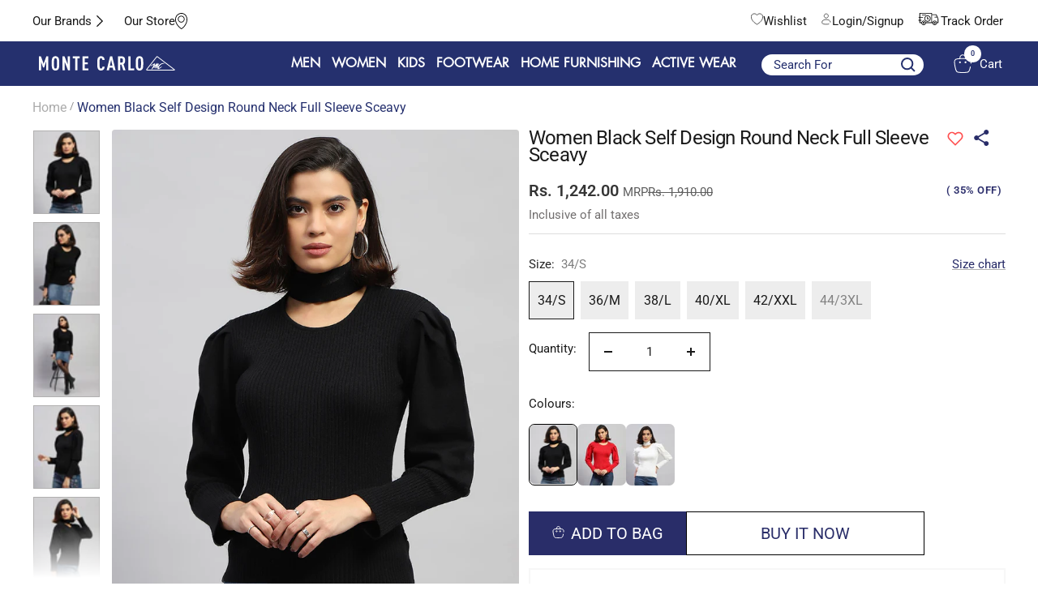

--- FILE ---
content_type: text/html; charset=UTF-8
request_url: https://team.montecarlo.in/mc_data/display_pro/index.php?handle=women-black-self-design-round-neck-full-sleeve-sceavy-1243714tp-2
body_size: 2904
content:
{"products":[{"id":9553959485728,"title":"Women Red Self Design Round Neck Full Sleeve Sceavy","body_html":"<p>Lady'S Sceavy Top -R\/N-F\/S<\/p>","vendor":"Monte Carlo","product_type":"Sceavy","created_at":"2024-07-25T18:09:22+05:30","handle":"women-red-self-design-round-neck-full-sleeve-sceavy-1243714tp-212","updated_at":"2026-01-25T03:39:58+05:30","published_at":"2024-07-26T18:02:23+05:30","template_suffix":null,"published_scope":"global","tags":"brand_Monte Carlo, category_sceavy, COD0000, color_red, fabric_blend_wool, fit_regular, gender_women, neck_round_neck, no_sale, occasion_casual, pattern_self_design, sleeve_full_sleeve, trend_fashion","status":"active","admin_graphql_api_id":"gid:\/\/shopify\/Product\/9553959485728","variants":[{"id":49006474789152,"product_id":9553959485728,"title":"34\/S","price":"1146.00","position":1,"inventory_policy":"deny","compare_at_price":"1910.00","option1":"34\/S","option2":null,"option3":null,"created_at":"2024-07-25T18:09:22+05:30","updated_at":"2026-01-25T03:39:58+05:30","taxable":true,"barcode":null,"fulfillment_service":"manual","grams":350,"inventory_management":"shopify","requires_shipping":true,"sku":"1243714TP-212-34","weight":0.35,"weight_unit":"kg","inventory_item_id":51055616753952,"inventory_quantity":0,"old_inventory_quantity":0,"admin_graphql_api_id":"gid:\/\/shopify\/ProductVariant\/49006474789152","image_id":null},{"id":49006474821920,"product_id":9553959485728,"title":"36\/M","price":"1297.00","position":2,"inventory_policy":"deny","compare_at_price":"1995.00","option1":"36\/M","option2":null,"option3":null,"created_at":"2024-07-25T18:09:22+05:30","updated_at":"2026-01-25T03:39:58+05:30","taxable":true,"barcode":null,"fulfillment_service":"manual","grams":350,"inventory_management":"shopify","requires_shipping":true,"sku":"1243714TP-212-36","weight":0.35,"weight_unit":"kg","inventory_item_id":51055616786720,"inventory_quantity":0,"old_inventory_quantity":0,"admin_graphql_api_id":"gid:\/\/shopify\/ProductVariant\/49006474821920","image_id":null},{"id":49006474854688,"product_id":9553959485728,"title":"38\/L","price":"1297.00","position":3,"inventory_policy":"deny","compare_at_price":"1995.00","option1":"38\/L","option2":null,"option3":null,"created_at":"2024-07-25T18:09:22+05:30","updated_at":"2026-01-25T03:39:58+05:30","taxable":true,"barcode":null,"fulfillment_service":"manual","grams":350,"inventory_management":"shopify","requires_shipping":true,"sku":"1243714TP-212-38","weight":0.35,"weight_unit":"kg","inventory_item_id":51055616819488,"inventory_quantity":0,"old_inventory_quantity":0,"admin_graphql_api_id":"gid:\/\/shopify\/ProductVariant\/49006474854688","image_id":null},{"id":49006474887456,"product_id":9553959485728,"title":"40\/XL","price":"1297.00","position":4,"inventory_policy":"deny","compare_at_price":"1995.00","option1":"40\/XL","option2":null,"option3":null,"created_at":"2024-07-25T18:09:22+05:30","updated_at":"2026-01-25T03:39:58+05:30","taxable":true,"barcode":null,"fulfillment_service":"manual","grams":350,"inventory_management":"shopify","requires_shipping":true,"sku":"1243714TP-212-40","weight":0.35,"weight_unit":"kg","inventory_item_id":51055616852256,"inventory_quantity":1,"old_inventory_quantity":1,"admin_graphql_api_id":"gid:\/\/shopify\/ProductVariant\/49006474887456","image_id":null},{"id":49006474920224,"product_id":9553959485728,"title":"42\/XXL","price":"1297.00","position":5,"inventory_policy":"deny","compare_at_price":"1995.00","option1":"42\/XXL","option2":null,"option3":null,"created_at":"2024-07-25T18:09:22+05:30","updated_at":"2026-01-25T03:39:58+05:30","taxable":true,"barcode":null,"fulfillment_service":"manual","grams":350,"inventory_management":"shopify","requires_shipping":true,"sku":"1243714TP-212-42","weight":0.35,"weight_unit":"kg","inventory_item_id":51055616885024,"inventory_quantity":0,"old_inventory_quantity":0,"admin_graphql_api_id":"gid:\/\/shopify\/ProductVariant\/49006474920224","image_id":null},{"id":49006474952992,"product_id":9553959485728,"title":"44\/3XL","price":"1248.00","position":6,"inventory_policy":"deny","compare_at_price":"2080.00","option1":"44\/3XL","option2":null,"option3":null,"created_at":"2024-07-25T18:09:22+05:30","updated_at":"2026-01-25T03:39:58+05:30","taxable":true,"barcode":null,"fulfillment_service":"manual","grams":350,"inventory_management":"shopify","requires_shipping":true,"sku":"1243714TP-212-44","weight":0.35,"weight_unit":"kg","inventory_item_id":51055616917792,"inventory_quantity":0,"old_inventory_quantity":0,"admin_graphql_api_id":"gid:\/\/shopify\/ProductVariant\/49006474952992","image_id":null}],"options":[{"id":12009315893536,"product_id":9553959485728,"name":"size","position":1,"values":["34\/S","36\/M","38\/L","40\/XL","42\/XXL","44\/3XL"]}],"images":[{"id":46402072543520,"alt":null,"position":1,"product_id":9553959485728,"created_at":"2024-07-26T12:08:23+05:30","updated_at":"2026-01-25T03:39:58+05:30","admin_graphql_api_id":"gid:\/\/shopify\/MediaImage\/38807751754016","width":1100,"height":1400,"src":"https:\/\/cdn.shopify.com\/s\/files\/1\/0761\/3674\/3200\/files\/1243714TP-212-36_1.jpg?v=1721975903","variant_ids":[]},{"id":46402072510752,"alt":null,"position":2,"product_id":9553959485728,"created_at":"2024-07-26T12:08:23+05:30","updated_at":"2026-01-25T03:39:58+05:30","admin_graphql_api_id":"gid:\/\/shopify\/MediaImage\/38807751721248","width":1100,"height":1400,"src":"https:\/\/cdn.shopify.com\/s\/files\/1\/0761\/3674\/3200\/files\/1243714TP-212-36_5.jpg?v=1721975903","variant_ids":[]},{"id":46402072576288,"alt":null,"position":3,"product_id":9553959485728,"created_at":"2024-07-26T12:08:23+05:30","updated_at":"2026-01-25T03:39:58+05:30","admin_graphql_api_id":"gid:\/\/shopify\/MediaImage\/38807751786784","width":1100,"height":1400,"src":"https:\/\/cdn.shopify.com\/s\/files\/1\/0761\/3674\/3200\/files\/1243714TP-212-36_2.jpg?v=1721975903","variant_ids":[]},{"id":46402072609056,"alt":null,"position":4,"product_id":9553959485728,"created_at":"2024-07-26T12:08:23+05:30","updated_at":"2026-01-25T03:39:58+05:30","admin_graphql_api_id":"gid:\/\/shopify\/MediaImage\/38807751819552","width":1100,"height":1400,"src":"https:\/\/cdn.shopify.com\/s\/files\/1\/0761\/3674\/3200\/files\/1243714TP-212-36_3.jpg?v=1721975903","variant_ids":[]},{"id":46402072641824,"alt":null,"position":5,"product_id":9553959485728,"created_at":"2024-07-26T12:08:23+05:30","updated_at":"2026-01-25T03:39:58+05:30","admin_graphql_api_id":"gid:\/\/shopify\/MediaImage\/38807751852320","width":1100,"height":1400,"src":"https:\/\/cdn.shopify.com\/s\/files\/1\/0761\/3674\/3200\/files\/1243714TP-212-36_4.jpg?v=1721975903","variant_ids":[]},{"id":46402072674592,"alt":null,"position":6,"product_id":9553959485728,"created_at":"2024-07-26T12:08:23+05:30","updated_at":"2026-01-25T03:39:58+05:30","admin_graphql_api_id":"gid:\/\/shopify\/MediaImage\/38807751885088","width":1100,"height":1400,"src":"https:\/\/cdn.shopify.com\/s\/files\/1\/0761\/3674\/3200\/files\/1243714TP-212-36_6.jpg?v=1721975903","variant_ids":[]},{"id":46402072707360,"alt":null,"position":7,"product_id":9553959485728,"created_at":"2024-07-26T12:08:23+05:30","updated_at":"2026-01-25T03:39:58+05:30","admin_graphql_api_id":"gid:\/\/shopify\/MediaImage\/38807751917856","width":1100,"height":1400,"src":"https:\/\/cdn.shopify.com\/s\/files\/1\/0761\/3674\/3200\/files\/1243714TP-212-36_7.jpg?v=1721975903","variant_ids":[]}],"image":{"id":46402072543520,"alt":null,"position":1,"product_id":9553959485728,"created_at":"2024-07-26T12:08:23+05:30","updated_at":"2026-01-25T03:39:58+05:30","admin_graphql_api_id":"gid:\/\/shopify\/MediaImage\/38807751754016","width":1100,"height":1400,"src":"https:\/\/cdn.shopify.com\/s\/files\/1\/0761\/3674\/3200\/files\/1243714TP-212-36_1.jpg?v=1721975903","variant_ids":[]}},{"id":9553959420192,"title":"Women Black Self Design Round Neck Full Sleeve Sceavy","body_html":"<p>Lady'S Sceavy Top -R\/N-F\/S<\/p>","vendor":"Monte Carlo","product_type":"Sceavy","created_at":"2024-07-25T18:09:20+05:30","handle":"women-black-self-design-round-neck-full-sleeve-sceavy-1243714tp-2","updated_at":"2026-01-25T03:39:59+05:30","published_at":"2024-07-26T18:02:20+05:30","template_suffix":null,"published_scope":"global","tags":"brand_Monte Carlo, category_sceavy, COD0000, color_black, fabric_blend_wool, fit_regular, gender_women, neck_round_neck, no_sale, occasion_casual, pattern_self_design, sleeve_full_sleeve, trend_fashion","status":"active","admin_graphql_api_id":"gid:\/\/shopify\/Product\/9553959420192","variants":[{"id":49006474559776,"product_id":9553959420192,"title":"34\/S","price":"1242.00","position":1,"inventory_policy":"deny","compare_at_price":"1910.00","option1":"34\/S","option2":null,"option3":null,"created_at":"2024-07-25T18:09:20+05:30","updated_at":"2026-01-25T03:39:59+05:30","taxable":true,"barcode":null,"fulfillment_service":"manual","grams":350,"inventory_management":"shopify","requires_shipping":true,"sku":"1243714TP-2-34","weight":0.35,"weight_unit":"kg","inventory_item_id":51055616524576,"inventory_quantity":16,"old_inventory_quantity":16,"admin_graphql_api_id":"gid:\/\/shopify\/ProductVariant\/49006474559776","image_id":null},{"id":49006474592544,"product_id":9553959420192,"title":"36\/M","price":"1297.00","position":2,"inventory_policy":"deny","compare_at_price":"1995.00","option1":"36\/M","option2":null,"option3":null,"created_at":"2024-07-25T18:09:20+05:30","updated_at":"2026-01-25T03:39:59+05:30","taxable":true,"barcode":null,"fulfillment_service":"manual","grams":350,"inventory_management":"shopify","requires_shipping":true,"sku":"1243714TP-2-36","weight":0.35,"weight_unit":"kg","inventory_item_id":51055616557344,"inventory_quantity":17,"old_inventory_quantity":17,"admin_graphql_api_id":"gid:\/\/shopify\/ProductVariant\/49006474592544","image_id":null},{"id":49006474625312,"product_id":9553959420192,"title":"38\/L","price":"1197.00","position":3,"inventory_policy":"deny","compare_at_price":"1995.00","option1":"38\/L","option2":null,"option3":null,"created_at":"2024-07-25T18:09:20+05:30","updated_at":"2026-01-25T03:39:59+05:30","taxable":true,"barcode":null,"fulfillment_service":"manual","grams":350,"inventory_management":"shopify","requires_shipping":true,"sku":"1243714TP-2-38","weight":0.35,"weight_unit":"kg","inventory_item_id":51055616590112,"inventory_quantity":35,"old_inventory_quantity":35,"admin_graphql_api_id":"gid:\/\/shopify\/ProductVariant\/49006474625312","image_id":null},{"id":49006474658080,"product_id":9553959420192,"title":"40\/XL","price":"1197.00","position":4,"inventory_policy":"deny","compare_at_price":"1995.00","option1":"40\/XL","option2":null,"option3":null,"created_at":"2024-07-25T18:09:20+05:30","updated_at":"2026-01-25T03:39:59+05:30","taxable":true,"barcode":null,"fulfillment_service":"manual","grams":350,"inventory_management":"shopify","requires_shipping":true,"sku":"1243714TP-2-40","weight":0.35,"weight_unit":"kg","inventory_item_id":51055616622880,"inventory_quantity":35,"old_inventory_quantity":35,"admin_graphql_api_id":"gid:\/\/shopify\/ProductVariant\/49006474658080","image_id":null},{"id":49006474690848,"product_id":9553959420192,"title":"42\/XXL","price":"1297.00","position":5,"inventory_policy":"deny","compare_at_price":"1995.00","option1":"42\/XXL","option2":null,"option3":null,"created_at":"2024-07-25T18:09:20+05:30","updated_at":"2026-01-25T03:39:59+05:30","taxable":true,"barcode":null,"fulfillment_service":"manual","grams":350,"inventory_management":"shopify","requires_shipping":true,"sku":"1243714TP-2-42","weight":0.35,"weight_unit":"kg","inventory_item_id":51055616655648,"inventory_quantity":12,"old_inventory_quantity":12,"admin_graphql_api_id":"gid:\/\/shopify\/ProductVariant\/49006474690848","image_id":null},{"id":49006474723616,"product_id":9553959420192,"title":"44\/3XL","price":"1248.00","position":6,"inventory_policy":"deny","compare_at_price":"2080.00","option1":"44\/3XL","option2":null,"option3":null,"created_at":"2024-07-25T18:09:20+05:30","updated_at":"2026-01-25T03:39:59+05:30","taxable":true,"barcode":null,"fulfillment_service":"manual","grams":350,"inventory_management":"shopify","requires_shipping":true,"sku":"1243714TP-2-44","weight":0.35,"weight_unit":"kg","inventory_item_id":51055616688416,"inventory_quantity":0,"old_inventory_quantity":0,"admin_graphql_api_id":"gid:\/\/shopify\/ProductVariant\/49006474723616","image_id":null}],"options":[{"id":12009315828000,"product_id":9553959420192,"name":"size","position":1,"values":["34\/S","36\/M","38\/L","40\/XL","42\/XXL","44\/3XL"]}],"images":[{"id":46402071134496,"alt":null,"position":1,"product_id":9553959420192,"created_at":"2024-07-26T12:08:12+05:30","updated_at":"2026-01-25T03:39:59+05:30","admin_graphql_api_id":"gid:\/\/shopify\/MediaImage\/38807750377760","width":1100,"height":1400,"src":"https:\/\/cdn.shopify.com\/s\/files\/1\/0761\/3674\/3200\/files\/1243714TP-2-36_1.jpg?v=1739277912","variant_ids":[]},{"id":46402071331104,"alt":null,"position":2,"product_id":9553959420192,"created_at":"2024-07-26T12:08:12+05:30","updated_at":"2026-01-25T03:39:59+05:30","admin_graphql_api_id":"gid:\/\/shopify\/MediaImage\/38807750508832","width":1100,"height":1400,"src":"https:\/\/cdn.shopify.com\/s\/files\/1\/0761\/3674\/3200\/files\/1243714TP-2-36_6.jpg?v=1758282002","variant_ids":[]},{"id":46402071101728,"alt":null,"position":3,"product_id":9553959420192,"created_at":"2024-07-26T12:08:12+05:30","updated_at":"2026-01-25T03:39:59+05:30","admin_graphql_api_id":"gid:\/\/shopify\/MediaImage\/38807750344992","width":1100,"height":1400,"src":"https:\/\/cdn.shopify.com\/s\/files\/1\/0761\/3674\/3200\/files\/1243714TP-2-36_5.jpg?v=1758282002","variant_ids":[]},{"id":46402071167264,"alt":null,"position":4,"product_id":9553959420192,"created_at":"2024-07-26T12:08:12+05:30","updated_at":"2026-01-25T03:39:59+05:30","admin_graphql_api_id":"gid:\/\/shopify\/MediaImage\/38807750410528","width":1100,"height":1400,"src":"https:\/\/cdn.shopify.com\/s\/files\/1\/0761\/3674\/3200\/files\/1243714TP-2-36_2.jpg?v=1758282002","variant_ids":[]},{"id":46402071200032,"alt":null,"position":5,"product_id":9553959420192,"created_at":"2024-07-26T12:08:12+05:30","updated_at":"2026-01-25T03:39:59+05:30","admin_graphql_api_id":"gid:\/\/shopify\/MediaImage\/38807750443296","width":1100,"height":1400,"src":"https:\/\/cdn.shopify.com\/s\/files\/1\/0761\/3674\/3200\/files\/1243714TP-2-36_3.jpg?v=1758282002","variant_ids":[]},{"id":46402071232800,"alt":null,"position":6,"product_id":9553959420192,"created_at":"2024-07-26T12:08:12+05:30","updated_at":"2026-01-25T03:39:59+05:30","admin_graphql_api_id":"gid:\/\/shopify\/MediaImage\/38807750476064","width":1100,"height":1400,"src":"https:\/\/cdn.shopify.com\/s\/files\/1\/0761\/3674\/3200\/files\/1243714TP-2-36_4.jpg?v=1758282002","variant_ids":[]},{"id":46402071363872,"alt":null,"position":7,"product_id":9553959420192,"created_at":"2024-07-26T12:08:12+05:30","updated_at":"2026-01-25T03:39:59+05:30","admin_graphql_api_id":"gid:\/\/shopify\/MediaImage\/38807750541600","width":1100,"height":1400,"src":"https:\/\/cdn.shopify.com\/s\/files\/1\/0761\/3674\/3200\/files\/1243714TP-2-36_7.jpg?v=1758282002","variant_ids":[]}],"image":{"id":46402071134496,"alt":null,"position":1,"product_id":9553959420192,"created_at":"2024-07-26T12:08:12+05:30","updated_at":"2026-01-25T03:39:59+05:30","admin_graphql_api_id":"gid:\/\/shopify\/MediaImage\/38807750377760","width":1100,"height":1400,"src":"https:\/\/cdn.shopify.com\/s\/files\/1\/0761\/3674\/3200\/files\/1243714TP-2-36_1.jpg?v=1739277912","variant_ids":[]}},{"id":9553959289120,"title":"Women White Self Design Round Neck Full Sleeve Sceavy","body_html":"<p>Lady'S Sceavy Top -R\/N-F\/S<\/p>","vendor":"Monte Carlo","product_type":"Sceavy","created_at":"2024-07-25T18:09:18+05:30","handle":"women-white-self-design-round-neck-full-sleeve-sceavy-1243714tp-137","updated_at":"2026-01-25T03:40:00+05:30","published_at":"2024-07-26T18:02:18+05:30","template_suffix":null,"published_scope":"global","tags":"brand_Monte Carlo, category_sceavy, COD0000, color_white, fabric_blend_wool, fit_regular, gender_women, neck_round_neck, no_sale, occasion_casual, pattern_self_design, sleeve_full_sleeve, trend_fashion","status":"active","admin_graphql_api_id":"gid:\/\/shopify\/Product\/9553959289120","variants":[{"id":49006473773344,"product_id":9553959289120,"title":"34\/S","price":"1146.00","position":1,"inventory_policy":"deny","compare_at_price":"1910.00","option1":"34\/S","option2":null,"option3":null,"created_at":"2024-07-25T18:09:18+05:30","updated_at":"2026-01-25T03:40:00+05:30","taxable":true,"barcode":null,"fulfillment_service":"manual","grams":350,"inventory_management":"shopify","requires_shipping":true,"sku":"1243714TP-137-34","weight":0.35,"weight_unit":"kg","inventory_item_id":51055615770912,"inventory_quantity":21,"old_inventory_quantity":21,"admin_graphql_api_id":"gid:\/\/shopify\/ProductVariant\/49006473773344","image_id":null},{"id":49006473806112,"product_id":9553959289120,"title":"36\/M","price":"1197.00","position":2,"inventory_policy":"deny","compare_at_price":"1995.00","option1":"36\/M","option2":null,"option3":null,"created_at":"2024-07-25T18:09:18+05:30","updated_at":"2026-01-25T03:40:00+05:30","taxable":true,"barcode":null,"fulfillment_service":"manual","grams":350,"inventory_management":"shopify","requires_shipping":true,"sku":"1243714TP-137-36","weight":0.35,"weight_unit":"kg","inventory_item_id":51055615803680,"inventory_quantity":32,"old_inventory_quantity":32,"admin_graphql_api_id":"gid:\/\/shopify\/ProductVariant\/49006473806112","image_id":null},{"id":49006473838880,"product_id":9553959289120,"title":"38\/L","price":"1297.00","position":3,"inventory_policy":"deny","compare_at_price":"1995.00","option1":"38\/L","option2":null,"option3":null,"created_at":"2024-07-25T18:09:18+05:30","updated_at":"2026-01-25T03:40:00+05:30","taxable":true,"barcode":null,"fulfillment_service":"manual","grams":350,"inventory_management":"shopify","requires_shipping":true,"sku":"1243714TP-137-38","weight":0.35,"weight_unit":"kg","inventory_item_id":51055615836448,"inventory_quantity":17,"old_inventory_quantity":17,"admin_graphql_api_id":"gid:\/\/shopify\/ProductVariant\/49006473838880","image_id":null},{"id":49006473871648,"product_id":9553959289120,"title":"40\/XL","price":"1297.00","position":4,"inventory_policy":"deny","compare_at_price":"1995.00","option1":"40\/XL","option2":null,"option3":null,"created_at":"2024-07-25T18:09:18+05:30","updated_at":"2026-01-25T03:40:00+05:30","taxable":true,"barcode":null,"fulfillment_service":"manual","grams":350,"inventory_management":"shopify","requires_shipping":true,"sku":"1243714TP-137-40","weight":0.35,"weight_unit":"kg","inventory_item_id":51055615869216,"inventory_quantity":4,"old_inventory_quantity":4,"admin_graphql_api_id":"gid:\/\/shopify\/ProductVariant\/49006473871648","image_id":null},{"id":49006473904416,"product_id":9553959289120,"title":"42\/XXL","price":"1197.00","position":5,"inventory_policy":"deny","compare_at_price":"1995.00","option1":"42\/XXL","option2":null,"option3":null,"created_at":"2024-07-25T18:09:18+05:30","updated_at":"2026-01-25T03:40:00+05:30","taxable":true,"barcode":null,"fulfillment_service":"manual","grams":350,"inventory_management":"shopify","requires_shipping":true,"sku":"1243714TP-137-42","weight":0.35,"weight_unit":"kg","inventory_item_id":51055615901984,"inventory_quantity":24,"old_inventory_quantity":24,"admin_graphql_api_id":"gid:\/\/shopify\/ProductVariant\/49006473904416","image_id":null},{"id":49006473937184,"product_id":9553959289120,"title":"44\/3XL","price":"1248.00","position":6,"inventory_policy":"deny","compare_at_price":"2080.00","option1":"44\/3XL","option2":null,"option3":null,"created_at":"2024-07-25T18:09:18+05:30","updated_at":"2026-01-25T03:40:00+05:30","taxable":true,"barcode":null,"fulfillment_service":"manual","grams":350,"inventory_management":"shopify","requires_shipping":true,"sku":"1243714TP-137-44","weight":0.35,"weight_unit":"kg","inventory_item_id":51055615934752,"inventory_quantity":0,"old_inventory_quantity":0,"admin_graphql_api_id":"gid:\/\/shopify\/ProductVariant\/49006473937184","image_id":null}],"options":[{"id":12009315664160,"product_id":9553959289120,"name":"size","position":1,"values":["34\/S","36\/M","38\/L","40\/XL","42\/XXL","44\/3XL"]}],"images":[{"id":46402069332256,"alt":null,"position":1,"product_id":9553959289120,"created_at":"2024-07-26T12:07:57+05:30","updated_at":"2026-01-25T03:40:00+05:30","admin_graphql_api_id":"gid:\/\/shopify\/MediaImage\/38807748444448","width":1100,"height":1400,"src":"https:\/\/cdn.shopify.com\/s\/files\/1\/0761\/3674\/3200\/files\/1243714TP-137-36_1.jpg?v=1739277875","variant_ids":[]},{"id":46402069463328,"alt":null,"position":2,"product_id":9553959289120,"created_at":"2024-07-26T12:07:57+05:30","updated_at":"2026-01-25T03:40:00+05:30","admin_graphql_api_id":"gid:\/\/shopify\/MediaImage\/38807748575520","width":1100,"height":1400,"src":"https:\/\/cdn.shopify.com\/s\/files\/1\/0761\/3674\/3200\/files\/1243714TP-137-36_6.jpg?v=1758282003","variant_ids":[]},{"id":46402069299488,"alt":null,"position":3,"product_id":9553959289120,"created_at":"2024-07-26T12:07:57+05:30","updated_at":"2026-01-25T03:40:00+05:30","admin_graphql_api_id":"gid:\/\/shopify\/MediaImage\/38807748411680","width":1100,"height":1400,"src":"https:\/\/cdn.shopify.com\/s\/files\/1\/0761\/3674\/3200\/files\/1243714TP-137-36_5.jpg?v=1758282003","variant_ids":[]},{"id":46402069365024,"alt":null,"position":4,"product_id":9553959289120,"created_at":"2024-07-26T12:07:57+05:30","updated_at":"2026-01-25T03:40:00+05:30","admin_graphql_api_id":"gid:\/\/shopify\/MediaImage\/38807748477216","width":1100,"height":1400,"src":"https:\/\/cdn.shopify.com\/s\/files\/1\/0761\/3674\/3200\/files\/1243714TP-137-36_2.jpg?v=1758282003","variant_ids":[]},{"id":46402069397792,"alt":null,"position":5,"product_id":9553959289120,"created_at":"2024-07-26T12:07:57+05:30","updated_at":"2026-01-25T03:40:00+05:30","admin_graphql_api_id":"gid:\/\/shopify\/MediaImage\/38807748509984","width":1100,"height":1400,"src":"https:\/\/cdn.shopify.com\/s\/files\/1\/0761\/3674\/3200\/files\/1243714TP-137-36_3.jpg?v=1758282003","variant_ids":[]},{"id":46402069430560,"alt":null,"position":6,"product_id":9553959289120,"created_at":"2024-07-26T12:07:57+05:30","updated_at":"2026-01-25T03:40:00+05:30","admin_graphql_api_id":"gid:\/\/shopify\/MediaImage\/38807748542752","width":1100,"height":1400,"src":"https:\/\/cdn.shopify.com\/s\/files\/1\/0761\/3674\/3200\/files\/1243714TP-137-36_4.jpg?v=1758282003","variant_ids":[]},{"id":46402069496096,"alt":null,"position":7,"product_id":9553959289120,"created_at":"2024-07-26T12:07:57+05:30","updated_at":"2026-01-25T03:40:00+05:30","admin_graphql_api_id":"gid:\/\/shopify\/MediaImage\/38807748608288","width":1100,"height":1400,"src":"https:\/\/cdn.shopify.com\/s\/files\/1\/0761\/3674\/3200\/files\/1243714TP-137-36_7.jpg?v=1758282003","variant_ids":[]}],"image":{"id":46402069332256,"alt":null,"position":1,"product_id":9553959289120,"created_at":"2024-07-26T12:07:57+05:30","updated_at":"2026-01-25T03:40:00+05:30","admin_graphql_api_id":"gid:\/\/shopify\/MediaImage\/38807748444448","width":1100,"height":1400,"src":"https:\/\/cdn.shopify.com\/s\/files\/1\/0761\/3674\/3200\/files\/1243714TP-137-36_1.jpg?v=1739277875","variant_ids":[]}}]}

--- FILE ---
content_type: text/css
request_url: https://www.montecarlo.in/cdn/shop/t/88/assets/flits_custom.css?v=81370363343185402021768468796
body_size: -510
content:
.filts-wishlist-product-style.flits-wishlist-button-style{margin-top:16px}.flits-wishlist-button-style .flits-wls-button-secondary,.flits-wishlist-button-style .flits-wls-button-secondary:visited{border-radius:0}.filts-wishlist-product-style .flits-wls-button{border:0;padding:0;min-width:30px}.flits-wishlist-button-style .flits-wls-icon-with-text .flits-wls-icon-with-text-text{display:none!important}.flits-wls-snackbar .flits-wls-snackbar-header{background:#292d69!important}.flits-wls-snackbar{border:1px solid rgb(41,45,105)!important}.flits-wishlist-colection-style .flits-wls-button-secondary.flits-wls-inactive .flits-wls-icon-svg-color-blue,.filts-wishlist-product-style .flits-wls-button-secondary.flits-wls-inactive .flits-wls-icon-svg-color-blue{fill:none!important}.flits-wishlist-colection{top:5px;right:5px}.flits-wishlist-colection.flits-wishlist-button-style .flits-wls-button-secondary,.flits-wishlist-colection.flits-wishlist-button-style .flits-wls-button-secondary:visited{width:48px;height:48px;background:transparent!important;box-shadow:none!important;border:none!important;padding:0}.flits-wishlist-page-main .flits-account-container .flits-navigation-header .flits-user-box{width:100%;text-align:center}
/*# sourceMappingURL=/cdn/shop/t/88/assets/flits_custom.css.map?v=81370363343185402021768468796 */


--- FILE ---
content_type: text/javascript; charset=utf-8
request_url: https://www.montecarlo.in/products/women-black-self-design-round-neck-full-sleeve-sceavy-1243714tp-2.js
body_size: 892
content:
{"id":9553959420192,"title":"Women Black Self Design Round Neck Full Sleeve Sceavy","handle":"women-black-self-design-round-neck-full-sleeve-sceavy-1243714tp-2","description":"\u003cp\u003eLady'S Sceavy Top -R\/N-F\/S\u003c\/p\u003e","published_at":"2024-07-26T18:02:20+05:30","created_at":"2024-07-25T18:09:20+05:30","vendor":"Monte Carlo","type":"Sceavy","tags":["brand_Monte Carlo","category_sceavy","COD0000","color_black","fabric_blend_wool","fit_regular","gender_women","neck_round_neck","no_sale","occasion_casual","pattern_self_design","sleeve_full_sleeve","trend_fashion"],"price":119700,"price_min":119700,"price_max":129700,"available":true,"price_varies":true,"compare_at_price":191000,"compare_at_price_min":191000,"compare_at_price_max":208000,"compare_at_price_varies":true,"variants":[{"id":49006474559776,"title":"34\/S","option1":"34\/S","option2":null,"option3":null,"sku":"1243714TP-2-34","requires_shipping":true,"taxable":true,"featured_image":null,"available":true,"name":"Women Black Self Design Round Neck Full Sleeve Sceavy - 34\/S","public_title":"34\/S","options":["34\/S"],"price":124200,"weight":350,"compare_at_price":191000,"inventory_management":"shopify","barcode":null,"quantity_rule":{"min":1,"max":null,"increment":1},"quantity_price_breaks":[],"requires_selling_plan":false,"selling_plan_allocations":[]},{"id":49006474592544,"title":"36\/M","option1":"36\/M","option2":null,"option3":null,"sku":"1243714TP-2-36","requires_shipping":true,"taxable":true,"featured_image":null,"available":true,"name":"Women Black Self Design Round Neck Full Sleeve Sceavy - 36\/M","public_title":"36\/M","options":["36\/M"],"price":129700,"weight":350,"compare_at_price":199500,"inventory_management":"shopify","barcode":null,"quantity_rule":{"min":1,"max":null,"increment":1},"quantity_price_breaks":[],"requires_selling_plan":false,"selling_plan_allocations":[]},{"id":49006474625312,"title":"38\/L","option1":"38\/L","option2":null,"option3":null,"sku":"1243714TP-2-38","requires_shipping":true,"taxable":true,"featured_image":null,"available":true,"name":"Women Black Self Design Round Neck Full Sleeve Sceavy - 38\/L","public_title":"38\/L","options":["38\/L"],"price":119700,"weight":350,"compare_at_price":199500,"inventory_management":"shopify","barcode":null,"quantity_rule":{"min":1,"max":null,"increment":1},"quantity_price_breaks":[],"requires_selling_plan":false,"selling_plan_allocations":[]},{"id":49006474658080,"title":"40\/XL","option1":"40\/XL","option2":null,"option3":null,"sku":"1243714TP-2-40","requires_shipping":true,"taxable":true,"featured_image":null,"available":true,"name":"Women Black Self Design Round Neck Full Sleeve Sceavy - 40\/XL","public_title":"40\/XL","options":["40\/XL"],"price":119700,"weight":350,"compare_at_price":199500,"inventory_management":"shopify","barcode":null,"quantity_rule":{"min":1,"max":null,"increment":1},"quantity_price_breaks":[],"requires_selling_plan":false,"selling_plan_allocations":[]},{"id":49006474690848,"title":"42\/XXL","option1":"42\/XXL","option2":null,"option3":null,"sku":"1243714TP-2-42","requires_shipping":true,"taxable":true,"featured_image":null,"available":true,"name":"Women Black Self Design Round Neck Full Sleeve Sceavy - 42\/XXL","public_title":"42\/XXL","options":["42\/XXL"],"price":129700,"weight":350,"compare_at_price":199500,"inventory_management":"shopify","barcode":null,"quantity_rule":{"min":1,"max":null,"increment":1},"quantity_price_breaks":[],"requires_selling_plan":false,"selling_plan_allocations":[]},{"id":49006474723616,"title":"44\/3XL","option1":"44\/3XL","option2":null,"option3":null,"sku":"1243714TP-2-44","requires_shipping":true,"taxable":true,"featured_image":null,"available":false,"name":"Women Black Self Design Round Neck Full Sleeve Sceavy - 44\/3XL","public_title":"44\/3XL","options":["44\/3XL"],"price":124800,"weight":350,"compare_at_price":208000,"inventory_management":"shopify","barcode":null,"quantity_rule":{"min":1,"max":null,"increment":1},"quantity_price_breaks":[],"requires_selling_plan":false,"selling_plan_allocations":[]}],"images":["\/\/cdn.shopify.com\/s\/files\/1\/0761\/3674\/3200\/files\/1243714TP-2-36_1.jpg?v=1739277912","\/\/cdn.shopify.com\/s\/files\/1\/0761\/3674\/3200\/files\/1243714TP-2-36_6.jpg?v=1758282002","\/\/cdn.shopify.com\/s\/files\/1\/0761\/3674\/3200\/files\/1243714TP-2-36_5.jpg?v=1758282002","\/\/cdn.shopify.com\/s\/files\/1\/0761\/3674\/3200\/files\/1243714TP-2-36_2.jpg?v=1758282002","\/\/cdn.shopify.com\/s\/files\/1\/0761\/3674\/3200\/files\/1243714TP-2-36_3.jpg?v=1758282002","\/\/cdn.shopify.com\/s\/files\/1\/0761\/3674\/3200\/files\/1243714TP-2-36_4.jpg?v=1758282002","\/\/cdn.shopify.com\/s\/files\/1\/0761\/3674\/3200\/files\/1243714TP-2-36_7.jpg?v=1758282002"],"featured_image":"\/\/cdn.shopify.com\/s\/files\/1\/0761\/3674\/3200\/files\/1243714TP-2-36_1.jpg?v=1739277912","options":[{"name":"size","position":1,"values":["34\/S","36\/M","38\/L","40\/XL","42\/XXL","44\/3XL"]}],"url":"\/products\/women-black-self-design-round-neck-full-sleeve-sceavy-1243714tp-2","media":[{"alt":null,"id":38807750377760,"position":1,"preview_image":{"aspect_ratio":0.786,"height":1400,"width":1100,"src":"https:\/\/cdn.shopify.com\/s\/files\/1\/0761\/3674\/3200\/files\/1243714TP-2-36_1.jpg?v=1739277912"},"aspect_ratio":0.786,"height":1400,"media_type":"image","src":"https:\/\/cdn.shopify.com\/s\/files\/1\/0761\/3674\/3200\/files\/1243714TP-2-36_1.jpg?v=1739277912","width":1100},{"alt":null,"id":38807750508832,"position":2,"preview_image":{"aspect_ratio":0.786,"height":1400,"width":1100,"src":"https:\/\/cdn.shopify.com\/s\/files\/1\/0761\/3674\/3200\/files\/1243714TP-2-36_6.jpg?v=1758282002"},"aspect_ratio":0.786,"height":1400,"media_type":"image","src":"https:\/\/cdn.shopify.com\/s\/files\/1\/0761\/3674\/3200\/files\/1243714TP-2-36_6.jpg?v=1758282002","width":1100},{"alt":null,"id":38807750344992,"position":3,"preview_image":{"aspect_ratio":0.786,"height":1400,"width":1100,"src":"https:\/\/cdn.shopify.com\/s\/files\/1\/0761\/3674\/3200\/files\/1243714TP-2-36_5.jpg?v=1758282002"},"aspect_ratio":0.786,"height":1400,"media_type":"image","src":"https:\/\/cdn.shopify.com\/s\/files\/1\/0761\/3674\/3200\/files\/1243714TP-2-36_5.jpg?v=1758282002","width":1100},{"alt":null,"id":38807750410528,"position":4,"preview_image":{"aspect_ratio":0.786,"height":1400,"width":1100,"src":"https:\/\/cdn.shopify.com\/s\/files\/1\/0761\/3674\/3200\/files\/1243714TP-2-36_2.jpg?v=1758282002"},"aspect_ratio":0.786,"height":1400,"media_type":"image","src":"https:\/\/cdn.shopify.com\/s\/files\/1\/0761\/3674\/3200\/files\/1243714TP-2-36_2.jpg?v=1758282002","width":1100},{"alt":null,"id":38807750443296,"position":5,"preview_image":{"aspect_ratio":0.786,"height":1400,"width":1100,"src":"https:\/\/cdn.shopify.com\/s\/files\/1\/0761\/3674\/3200\/files\/1243714TP-2-36_3.jpg?v=1758282002"},"aspect_ratio":0.786,"height":1400,"media_type":"image","src":"https:\/\/cdn.shopify.com\/s\/files\/1\/0761\/3674\/3200\/files\/1243714TP-2-36_3.jpg?v=1758282002","width":1100},{"alt":null,"id":38807750476064,"position":6,"preview_image":{"aspect_ratio":0.786,"height":1400,"width":1100,"src":"https:\/\/cdn.shopify.com\/s\/files\/1\/0761\/3674\/3200\/files\/1243714TP-2-36_4.jpg?v=1758282002"},"aspect_ratio":0.786,"height":1400,"media_type":"image","src":"https:\/\/cdn.shopify.com\/s\/files\/1\/0761\/3674\/3200\/files\/1243714TP-2-36_4.jpg?v=1758282002","width":1100},{"alt":null,"id":38807750541600,"position":7,"preview_image":{"aspect_ratio":0.786,"height":1400,"width":1100,"src":"https:\/\/cdn.shopify.com\/s\/files\/1\/0761\/3674\/3200\/files\/1243714TP-2-36_7.jpg?v=1758282002"},"aspect_ratio":0.786,"height":1400,"media_type":"image","src":"https:\/\/cdn.shopify.com\/s\/files\/1\/0761\/3674\/3200\/files\/1243714TP-2-36_7.jpg?v=1758282002","width":1100},{"alt":null,"id":40415409406240,"position":8,"preview_image":{"aspect_ratio":0.75,"height":1280,"width":960,"src":"https:\/\/cdn.shopify.com\/s\/files\/1\/0761\/3674\/3200\/files\/preview_images\/48dbbbb4e88d4886a84b5cb22be36a49.thumbnail.0000000000.jpg?v=1739277912"},"aspect_ratio":0.75,"duration":26820,"media_type":"video","sources":[{"format":"mp4","height":480,"mime_type":"video\/mp4","url":"https:\/\/cdn.shopify.com\/videos\/c\/vp\/48dbbbb4e88d4886a84b5cb22be36a49\/48dbbbb4e88d4886a84b5cb22be36a49.SD-480p-1.5Mbps-42443462.mp4","width":360},{"format":"mp4","height":1080,"mime_type":"video\/mp4","url":"https:\/\/cdn.shopify.com\/videos\/c\/vp\/48dbbbb4e88d4886a84b5cb22be36a49\/48dbbbb4e88d4886a84b5cb22be36a49.HD-1080p-7.2Mbps-42443462.mp4","width":810},{"format":"mp4","height":720,"mime_type":"video\/mp4","url":"https:\/\/cdn.shopify.com\/videos\/c\/vp\/48dbbbb4e88d4886a84b5cb22be36a49\/48dbbbb4e88d4886a84b5cb22be36a49.HD-720p-4.5Mbps-42443462.mp4","width":540},{"format":"m3u8","height":1080,"mime_type":"application\/x-mpegURL","url":"https:\/\/cdn.shopify.com\/videos\/c\/vp\/48dbbbb4e88d4886a84b5cb22be36a49\/48dbbbb4e88d4886a84b5cb22be36a49.m3u8","width":810}]}],"requires_selling_plan":false,"selling_plan_groups":[]}

--- FILE ---
content_type: image/svg+xml
request_url: https://www.montecarlo.in/cdn/shop/files/C_D_d4d5cbd9-467f-4186-8219-082d8e7143cf.svg?v=1741583204
body_size: 3899
content:
<svg xmlns="http://www.w3.org/2000/svg" fill="none" viewBox="0 0 101 19" height="19" width="101">
<path fill="#E60000" d="M11.0664 16.1994C10.9013 16.1205 11.0161 16.1922 10.8546 16.063L10.2407 15.4276C10.0217 15.2014 9.77763 14.8999 9.47967 14.6055C8.94119 14.0706 8.41707 13.4999 7.88936 12.9506L4.74106 9.62999L5.92571 8.33764C6.30265 8.55303 9.11351 11.5829 9.81353 12.3008C10.0361 12.5306 10.2623 12.746 10.4597 12.9865C10.7182 13.2988 10.8187 13.5178 11.1454 13.6614C11.7951 13.2378 13.249 11.4141 13.9419 10.768C15.4568 9.36075 13.6044 8.02891 12.8146 7.20325C12.1864 6.54271 7.60576 1.93692 7.23601 1.2728C7.65243 0.960484 8.0904 0.29636 8.48169 0.0558395C8.71144 0.382517 8.90888 0.432775 9.30377 0.913816C9.48685 1.13639 9.56942 1.14716 9.77045 1.36255L13.7839 5.59499C14.8752 6.72938 16.7455 8.12943 16.1748 10.2905C15.9055 11.3065 15.1588 11.9095 14.6491 12.4444C13.8162 13.3168 11.7736 15.5748 11.0664 16.2066" clip-rule="evenodd" fill-rule="evenodd"></path>
<path fill="#E60000" d="M12.1756 9.36793C11.9926 9.5905 11.7915 9.77358 11.5905 10.0033C11.3679 10.2546 11.2207 10.5203 10.8869 10.6603L7.11036 6.69707C6.87702 6.44937 6.0334 5.45139 5.77852 5.33652C5.1144 5.77807 3.66409 7.59454 2.98202 8.22994C1.47428 9.63717 3.28357 10.9367 4.10924 11.7983C4.88465 12.6096 9.41504 17.183 9.68069 17.7215L8.35604 18.8559C8.30578 18.8128 8.2627 18.7805 8.21603 18.7339C6.69393 17.262 4.67284 14.9466 3.10408 13.3563C2.56919 12.8142 1.77942 12.1178 1.3271 11.468C0.849645 10.7787 0.46194 9.70178 0.767078 8.63919C1.05786 7.62326 1.80814 7.04888 2.3179 6.5104C2.72714 6.07962 5.50928 2.96721 5.96878 2.78413C6.27033 3.22568 6.72983 3.59184 7.09959 3.97596C7.2719 4.15186 7.30421 4.26315 7.46216 4.44623L9.83506 6.90169C10.1151 7.19606 10.3305 7.41863 10.6105 7.70941C11.1274 8.25148 11.7197 8.81509 12.1792 9.36075" clip-rule="evenodd" fill-rule="evenodd"></path>
<path fill="black" d="M96.6523 2.09437H98.0089C98.6201 2.09437 99.1171 2.60123 99.1121 3.2224C99.1121 3.84356 98.6102 4.35043 97.999 4.35043H96.6424L96.6523 2.09437ZM95.887 1.18001H96.5132H98.2623C99.2711 1.20983 99.9718 1.79621 100.056 3.12798C100.166 4.19142 99.5295 4.71816 98.973 5.08092C99.4301 6.14436 99.8823 7.20779 100.34 8.27619C100.285 8.32091 100.23 8.36564 100.176 8.41036C99.8873 8.39545 99.6041 8.38551 99.3158 8.37061C98.8388 7.34693 98.3617 6.32822 97.8847 5.30454H96.6424L96.6324 8.21656C96.6324 8.30104 96.5678 8.36563 96.4833 8.36563H95.8622C95.7827 8.36563 95.7181 8.29607 95.7181 8.21656L95.7429 1.32909C95.7429 1.24461 95.8075 1.18001 95.892 1.18001H95.887ZM90.2121 1.19989H93.9192C94.0036 1.19989 94.0683 1.26946 94.0683 1.35394V1.95523C94.0683 2.0397 93.9987 2.10927 93.9142 2.10927H91.0022V4.27589H93.6806C93.7651 4.27589 93.8297 4.34546 93.8297 4.42994V5.03123C93.8297 5.11571 93.7601 5.18528 93.6757 5.18528H90.9873L90.9773 7.46619H94.0484C94.1328 7.46619 94.1975 7.53576 94.1975 7.62024V8.22153C94.1975 8.30601 94.1279 8.37558 94.0434 8.37558H90.1773C90.1077 8.37558 90.0481 8.306 90.0481 8.22649L90.0729 1.344C90.0729 1.25952 90.1326 1.19492 90.2021 1.19492L90.2121 1.19989ZM84.6961 1.10547H85.1086C85.2577 1.10547 85.3769 1.22971 85.3769 1.38375L85.367 4.33553L87.8367 1.13529L88.7511 1.1502L88.8057 1.39369L86.9572 3.76405L87.0019 4.10693L88.9051 8.14699L88.8256 8.39545L87.9858 8.43024L86.2217 4.79767L85.362 5.85613L85.3521 8.15196C85.3521 8.30601 85.2278 8.43024 85.0837 8.43024H84.6713C84.5222 8.43024 84.4029 8.30601 84.4029 8.15196L84.4278 1.38375C84.4278 1.22971 84.552 1.10547 84.6961 1.10547ZM82.3109 2.53166C82.4202 2.56645 82.5245 2.56148 82.6239 2.49688C82.7482 2.37762 82.8674 2.25835 82.9917 2.13909C83.0314 2.05958 83.0264 1.95522 82.9618 1.81111C82.2214 1.02596 80.989 0.857006 80.015 1.32909C79.1603 1.83099 78.8025 2.49191 78.7826 3.26712C78.7826 4.24111 78.7777 5.21012 78.7727 6.18411C78.8323 7.02392 79.051 7.81404 80.189 8.32588C81.3021 8.79797 82.2463 8.4849 83.0712 7.64012C83.1507 7.49601 83.101 7.37674 83.0215 7.26245C82.9221 7.173 82.8227 7.07858 82.7233 6.98914C82.5742 6.90466 82.4102 6.9295 82.2612 7.09349C81.7493 7.65999 81.0586 7.64509 80.2883 7.36681C79.7566 7.02889 79.7069 6.55184 79.6821 6.06484C79.6821 5.13061 79.6871 4.20135 79.692 3.26712C79.9156 1.9751 81.4114 1.50799 82.3109 2.53166ZM73.4357 1.19989H77.1428C77.2273 1.19989 77.2919 1.26946 77.2919 1.35394V1.95523C77.2919 2.0397 77.2223 2.10927 77.1378 2.10927H74.2258V4.27589H76.9042C76.9887 4.27589 77.0533 4.34546 77.0533 4.42994V5.03123C77.0533 5.11571 76.9838 5.18528 76.8993 5.18528H74.2109L74.2009 7.46619H77.272C77.3565 7.46619 77.4211 7.53576 77.4211 7.62024V8.22153C77.4211 8.30601 77.3515 8.37558 77.267 8.37558H73.4009C73.3313 8.37558 73.2717 8.306 73.2717 8.22649L73.2965 1.344C73.2965 1.25952 73.3562 1.19492 73.4257 1.19492L73.4357 1.19989ZM68.1235 2.09437C68.1185 3.88829 68.1135 5.68718 68.1036 7.4811H69.2267C70.2205 7.4165 70.7721 6.93447 70.797 5.96049C70.797 5.17534 70.8019 4.38522 70.8069 3.60007C70.7522 2.64596 70.2354 2.16394 69.341 2.07946C68.9335 2.08443 68.526 2.0894 68.1185 2.09437H68.1235ZM67.1495 1.43345C67.1445 3.63485 67.1346 5.83626 67.1296 8.03766C67.1048 8.29607 67.2141 8.41533 67.4576 8.39545H69.5049C71.0951 8.26625 71.5871 7.27239 71.7262 6.00025C71.7262 5.20019 71.7312 4.4051 71.7362 3.60504C71.6666 1.81112 70.6628 1.30424 69.4006 1.16013H67.5023C67.1743 1.14026 67.1992 1.30424 67.1545 1.43345H67.1495Z" clip-rule="evenodd" fill-rule="evenodd"></path>
<path fill="black" d="M47.1828 1.10547H47.5952C47.7443 1.10547 47.8636 1.22971 47.8636 1.38375L47.8536 4.33553L50.3234 1.13529L51.2377 1.1502L51.2924 1.39369L49.4438 3.76406L49.4886 4.10694L51.3968 8.14699L51.3173 8.39545L50.4774 8.43024L48.7133 4.79767L47.8536 5.85614L47.8437 8.15196C47.8437 8.30601 47.7195 8.43024 47.5754 8.43024H47.1629C47.0138 8.43024 46.8946 8.30601 46.8946 8.15196L46.9194 1.38375C46.9194 1.22971 47.0437 1.10547 47.1878 1.10547M42.0396 5.56791C42.3675 4.45479 42.6955 3.34166 43.0235 2.22854C43.4707 3.75411 43.9229 5.27969 44.3702 6.80527C44.3652 6.90963 44.2807 6.92951 44.1167 6.86988C43.426 6.43755 42.7303 6.00024 42.0396 5.56791ZM40.1562 8.39545C40.8767 6.06485 41.6023 3.73921 42.3228 1.4086C42.3775 1.24461 42.4918 1.16013 42.6707 1.16013H43.3912C43.5651 1.19492 43.7192 1.25455 43.7341 1.45332C44.3851 3.5951 45.041 5.73687 45.692 7.87864C45.7367 8.04263 45.7019 8.16687 45.5876 8.25134C45.5181 8.32091 45.4485 8.38551 45.3789 8.45508C45.1553 8.51471 45.0013 8.46005 44.8572 8.39545C43.8931 7.80411 42.934 7.21772 41.97 6.62638C41.8557 6.53693 41.7613 6.57668 41.6867 6.7357C41.5029 7.29226 41.324 7.8538 41.1401 8.41036C40.8171 8.40539 40.4891 8.40042 40.1661 8.39545H40.1562ZM36.7323 1.98504H36.9957C37.7063 1.98504 38.2877 2.58633 38.2828 3.32179L38.2728 6.27853C38.2728 7.01398 37.6864 7.62024 36.9758 7.62024H36.7125C36.0018 7.62024 35.4204 7.01895 35.4254 6.27853L35.4353 3.32179C35.4353 2.58633 36.0217 1.98504 36.7323 1.98504ZM36.7323 1.04087H37.0007C38.248 1.04087 39.2667 2.09933 39.2667 3.39632L39.2567 6.20896C39.2567 7.50098 38.2281 8.56441 36.9758 8.56441H36.7075C35.4602 8.56441 34.4415 7.50595 34.4415 6.20896L34.4514 3.39632C34.4514 2.1043 35.4801 1.04087 36.7323 1.04087ZM29.6212 1.49308C29.6163 3.69945 29.6063 5.9108 29.6014 8.11717C29.6163 8.2911 29.7206 8.40042 29.9442 8.41036H33.4476C33.6265 8.42527 33.7309 8.3557 33.7607 8.20165C33.7607 8.06748 33.7607 7.93331 33.7607 7.79417C33.7855 7.5954 33.6663 7.51092 33.4824 7.47116H30.5257C30.5306 5.48344 30.5406 3.49571 30.5455 1.50799C30.5406 1.28934 30.4611 1.18001 30.312 1.17007H29.9691C29.7206 1.15517 29.6411 1.29431 29.6262 1.49308H29.6212ZM27.5441 2.53166C27.6534 2.56645 27.7578 2.56148 27.8571 2.49688C27.9814 2.37762 28.1006 2.25835 28.2249 2.13909C28.2646 2.05958 28.2597 1.95523 28.1951 1.81112C27.4546 1.02596 26.2222 0.857007 25.2482 1.32909C24.3935 1.83099 24.0357 2.49191 24.0159 3.26712C24.0159 4.24111 24.0109 5.21012 24.0059 6.18411C24.0656 7.02392 24.2842 7.81404 25.4222 8.32588C26.5353 8.79797 27.4795 8.4849 28.3044 7.64012C28.3839 7.49601 28.3342 7.37675 28.2547 7.26245C28.1553 7.173 28.0559 7.07859 27.9565 6.98914C27.8074 6.90466 27.6435 6.92951 27.4944 7.09349C26.9825 7.65999 26.2918 7.64509 25.5216 7.36681C24.9898 7.02889 24.9402 6.55184 24.9153 6.06485C24.9153 5.13061 24.9203 4.20135 24.9252 3.26712C25.1489 1.9751 26.6446 1.50799 27.5441 2.53166Z" clip-rule="evenodd" fill-rule="evenodd"></path>
<path stroke-miterlimit="22.93" stroke-width="0.331466" stroke="black" d="M57.9562 8.10723C57.4345 8.10723 57.0469 8.07245 56.7934 8.00784C56.54 7.94324 56.3362 7.82895 56.1772 7.66496C56.0083 7.496 55.884 7.26742 55.7996 6.97423C55.7151 6.68601 55.6753 6.33319 55.6753 5.9257C55.6753 5.37908 55.7797 4.96165 55.9834 4.6784C56.1872 4.39018 56.4853 4.25104 56.8829 4.25104H56.9226C56.7089 4.08209 56.5648 3.90816 56.4804 3.72927C56.3959 3.55037 56.3561 3.32178 56.3561 3.03853C56.3561 2.50185 56.4754 2.12915 56.704 1.92044C56.9375 1.71173 57.3947 1.60737 58.0656 1.60737H60.0632C60.4856 1.60737 60.8037 1.74651 61.0173 2.01982C61.231 2.2981 61.3403 2.70559 61.3403 3.25718C61.3403 3.33669 61.3403 3.39632 61.3403 3.43608C61.3403 3.47583 61.3403 3.51061 61.3403 3.54043H60.6645C60.6645 3.50565 60.6645 3.46589 60.6695 3.42614C60.6695 3.38638 60.6695 3.32675 60.6695 3.25718C60.6695 2.87454 60.6099 2.62111 60.4856 2.49688C60.3614 2.37264 60.0881 2.30804 59.6706 2.30804H57.8718C57.5537 2.30804 57.3301 2.36271 57.2059 2.47203C57.0767 2.58136 57.017 2.77019 57.017 3.03853C57.017 3.21246 57.0419 3.3516 57.0866 3.45098C57.1363 3.55037 57.2556 3.66963 57.4494 3.79884L61.2459 6.32325V4.87221H61.8721V5.74184C61.8721 6.06981 61.8721 6.2984 61.8621 6.41766C61.8522 6.53693 61.8422 6.63134 61.8273 6.70588L62.8659 7.37674L62.6473 8.03269L61.6137 7.3668C61.4944 7.64012 61.2956 7.83392 61.0124 7.94324C60.7291 8.05257 60.262 8.10723 59.611 8.10723H57.9662H57.9562ZM57.3848 4.63865C57.022 4.64362 56.7586 4.74798 56.5946 4.95669C56.4307 5.16043 56.3462 5.4884 56.3462 5.94558C56.3462 6.25865 56.3611 6.4922 56.3959 6.64625C56.4257 6.8003 56.4804 6.92453 56.5549 7.02392C56.6543 7.15312 56.7835 7.24257 56.9425 7.29226C57.1015 7.34692 57.355 7.37177 57.6929 7.37177H59.8893C60.2769 7.37177 60.5502 7.34692 60.6993 7.29226C60.8533 7.2376 60.9577 7.14815 61.0223 7.01398L57.3897 4.63865H57.3848Z"></path>
<path fill="#E60000" d="M63.3331 17.8659V12.9612H64.1132L67.5669 15.8533C67.6862 15.9478 67.7856 16.0372 67.875 16.1267C67.9645 16.2111 68.044 16.3006 68.1185 16.39C68.1036 16.1167 68.0887 15.9179 68.0837 15.8037C68.0787 15.6894 68.0738 15.5999 68.0738 15.5403V12.9662H69.1024V17.8709H68.3222L64.7195 14.8396C64.635 14.7601 64.5555 14.6955 64.4909 14.6309C64.4263 14.5713 64.3667 14.5067 64.312 14.4421C64.3269 14.5961 64.3369 14.7353 64.3468 14.8694C64.3567 15.0036 64.3567 15.1229 64.3567 15.2173V17.8659H63.3281H63.3331ZM56.0331 16.9416H59.7999V13.8308H56.0331V16.9416ZM54.8902 14.1141C54.8902 13.6669 54.9747 13.3637 55.1387 13.1997C55.3026 13.0357 55.6256 12.9562 56.1027 12.9562H59.7154C60.1924 12.9562 60.5155 13.0407 60.6844 13.1997C60.8534 13.3637 60.9378 13.6669 60.9378 14.1141V16.7031C60.9378 17.1503 60.8534 17.4584 60.6844 17.6175C60.5204 17.7814 60.1924 17.861 59.7154 17.861H56.1027C55.6256 17.861 55.3026 17.7814 55.1387 17.6175C54.9747 17.4535 54.8902 17.1503 54.8902 16.7031V14.1141ZM46.9443 17.8659V12.9612H50.0998C50.9992 12.9612 51.6949 13.1699 52.1769 13.5923C52.6639 14.0147 52.9025 14.611 52.9025 15.3862C52.9025 15.8434 52.808 16.2559 52.6192 16.6236C52.4304 16.9913 52.162 17.2795 51.8192 17.4883C51.6055 17.6224 51.3421 17.7168 51.0241 17.7765C50.706 17.8361 50.2985 17.8659 49.8016 17.8659H46.9393H46.9443ZM48.0822 16.9416H49.5581C50.3433 16.9416 50.8998 16.8174 51.2278 16.5739C51.5558 16.3304 51.7198 15.9279 51.7198 15.3614C51.7198 14.8595 51.5856 14.4768 51.3123 14.2184C51.039 13.96 50.6365 13.8308 50.1047 13.8308H48.0822V16.9416ZM38.6704 17.8659V12.9612H39.4505L42.9042 15.8533C43.0235 15.9478 43.1229 16.0372 43.2123 16.1267C43.3018 16.2111 43.3813 16.3006 43.4558 16.39C43.4409 16.1167 43.426 15.9179 43.421 15.8037C43.4161 15.6894 43.4111 15.5999 43.4111 15.5403V12.9662H44.4397V17.8709H43.6595L40.0568 14.8396C39.9723 14.7601 39.8928 14.6955 39.8282 14.6309C39.7636 14.5713 39.704 14.5067 39.6493 14.4421C39.6642 14.5961 39.6742 14.7353 39.6841 14.8694C39.694 15.0036 39.694 15.1229 39.694 15.2173V17.8659H38.6654H38.6704ZM31.3704 16.9416H35.1372V13.8308H31.3704V16.9416ZM30.2275 14.1141C30.2275 13.6669 30.312 13.3637 30.476 13.1997C30.64 13.0357 30.963 12.9562 31.44 12.9562H35.0527C35.5298 12.9562 35.8528 13.0407 36.0217 13.1997C36.1907 13.3637 36.2752 13.6669 36.2752 14.1141V16.7031C36.2752 17.1503 36.1907 17.4584 36.0217 17.6175C35.8577 17.7814 35.5298 17.861 35.0527 17.861H31.44C30.963 17.861 30.64 17.7814 30.476 17.6175C30.312 17.4535 30.2275 17.1503 30.2275 16.7031V14.1141ZM24.0059 17.8659V12.9612H25.1489V16.9466H28.8262V17.8709H24.0059V17.8659Z"></path>
</svg>
